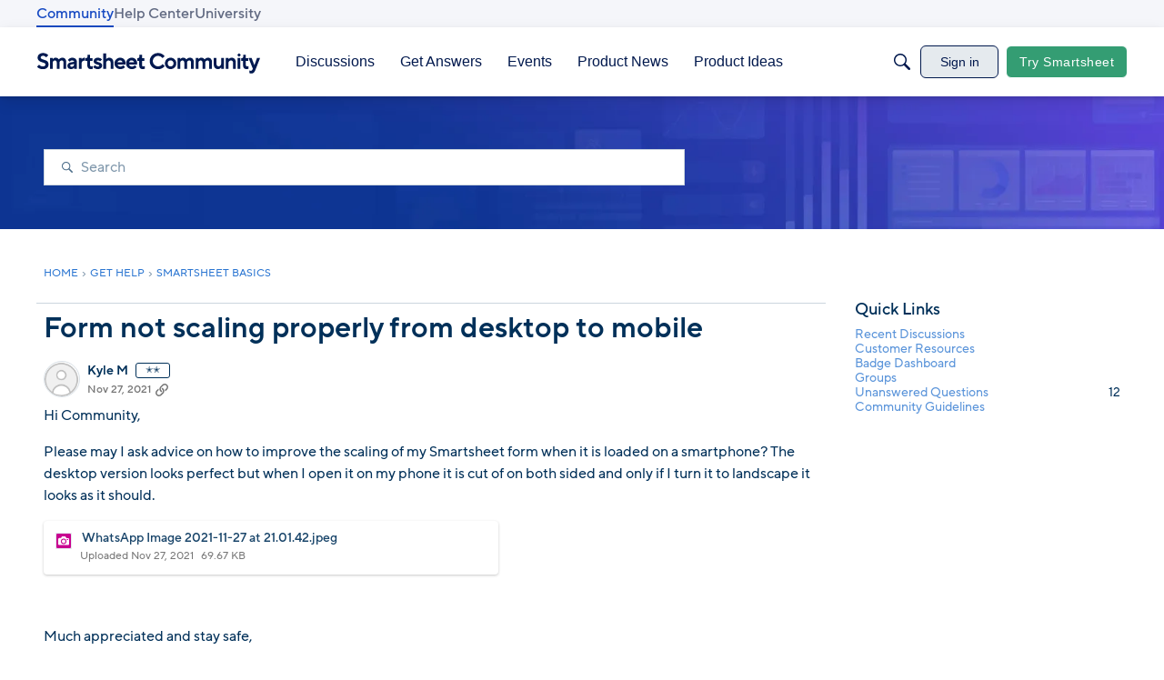

--- FILE ---
content_type: text/javascript; charset=utf-8
request_url: https://cdn.bizible.com/xdc.js?_biz_u=c4e740439fc647b59ab4115ff07c8e09&_biz_h=-1719904874&cdn_o=a&jsVer=4.25.11.25
body_size: 218
content:
(function () {
    BizTrackingA.XdcCallback({
        xdc: "c4e740439fc647b59ab4115ff07c8e09"
    });
})();
;
